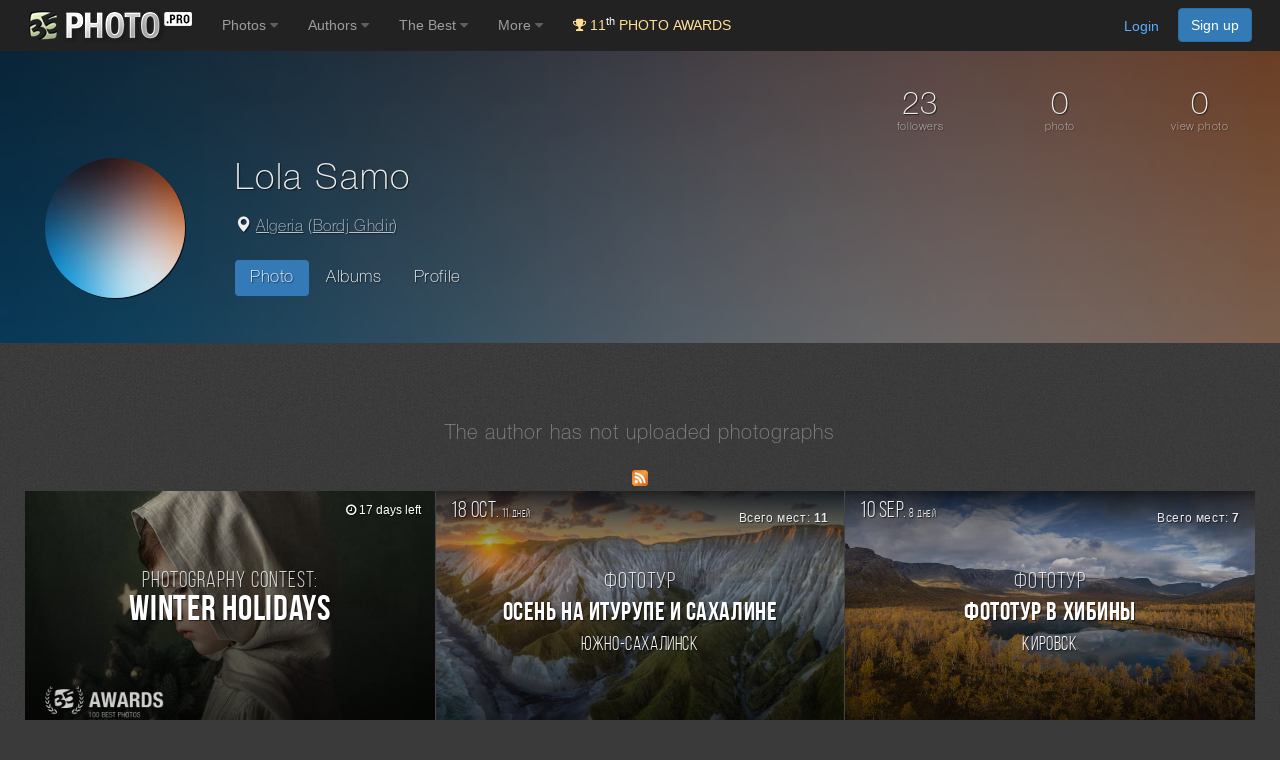

--- FILE ---
content_type: text/html; charset=utf-8
request_url: https://www.google.com/recaptcha/api2/anchor?ar=1&k=6LdUgIoUAAAAAH_SCEapGU3gnyBnaXR0IcKKFd-F&co=aHR0cHM6Ly8zNXBob3RvLnBybzo0NDM.&hl=en&v=7gg7H51Q-naNfhmCP3_R47ho&size=invisible&anchor-ms=20000&execute-ms=30000&cb=uw10s610bicn
body_size: 48080
content:
<!DOCTYPE HTML><html dir="ltr" lang="en"><head><meta http-equiv="Content-Type" content="text/html; charset=UTF-8">
<meta http-equiv="X-UA-Compatible" content="IE=edge">
<title>reCAPTCHA</title>
<style type="text/css">
/* cyrillic-ext */
@font-face {
  font-family: 'Roboto';
  font-style: normal;
  font-weight: 400;
  font-stretch: 100%;
  src: url(//fonts.gstatic.com/s/roboto/v48/KFO7CnqEu92Fr1ME7kSn66aGLdTylUAMa3GUBHMdazTgWw.woff2) format('woff2');
  unicode-range: U+0460-052F, U+1C80-1C8A, U+20B4, U+2DE0-2DFF, U+A640-A69F, U+FE2E-FE2F;
}
/* cyrillic */
@font-face {
  font-family: 'Roboto';
  font-style: normal;
  font-weight: 400;
  font-stretch: 100%;
  src: url(//fonts.gstatic.com/s/roboto/v48/KFO7CnqEu92Fr1ME7kSn66aGLdTylUAMa3iUBHMdazTgWw.woff2) format('woff2');
  unicode-range: U+0301, U+0400-045F, U+0490-0491, U+04B0-04B1, U+2116;
}
/* greek-ext */
@font-face {
  font-family: 'Roboto';
  font-style: normal;
  font-weight: 400;
  font-stretch: 100%;
  src: url(//fonts.gstatic.com/s/roboto/v48/KFO7CnqEu92Fr1ME7kSn66aGLdTylUAMa3CUBHMdazTgWw.woff2) format('woff2');
  unicode-range: U+1F00-1FFF;
}
/* greek */
@font-face {
  font-family: 'Roboto';
  font-style: normal;
  font-weight: 400;
  font-stretch: 100%;
  src: url(//fonts.gstatic.com/s/roboto/v48/KFO7CnqEu92Fr1ME7kSn66aGLdTylUAMa3-UBHMdazTgWw.woff2) format('woff2');
  unicode-range: U+0370-0377, U+037A-037F, U+0384-038A, U+038C, U+038E-03A1, U+03A3-03FF;
}
/* math */
@font-face {
  font-family: 'Roboto';
  font-style: normal;
  font-weight: 400;
  font-stretch: 100%;
  src: url(//fonts.gstatic.com/s/roboto/v48/KFO7CnqEu92Fr1ME7kSn66aGLdTylUAMawCUBHMdazTgWw.woff2) format('woff2');
  unicode-range: U+0302-0303, U+0305, U+0307-0308, U+0310, U+0312, U+0315, U+031A, U+0326-0327, U+032C, U+032F-0330, U+0332-0333, U+0338, U+033A, U+0346, U+034D, U+0391-03A1, U+03A3-03A9, U+03B1-03C9, U+03D1, U+03D5-03D6, U+03F0-03F1, U+03F4-03F5, U+2016-2017, U+2034-2038, U+203C, U+2040, U+2043, U+2047, U+2050, U+2057, U+205F, U+2070-2071, U+2074-208E, U+2090-209C, U+20D0-20DC, U+20E1, U+20E5-20EF, U+2100-2112, U+2114-2115, U+2117-2121, U+2123-214F, U+2190, U+2192, U+2194-21AE, U+21B0-21E5, U+21F1-21F2, U+21F4-2211, U+2213-2214, U+2216-22FF, U+2308-230B, U+2310, U+2319, U+231C-2321, U+2336-237A, U+237C, U+2395, U+239B-23B7, U+23D0, U+23DC-23E1, U+2474-2475, U+25AF, U+25B3, U+25B7, U+25BD, U+25C1, U+25CA, U+25CC, U+25FB, U+266D-266F, U+27C0-27FF, U+2900-2AFF, U+2B0E-2B11, U+2B30-2B4C, U+2BFE, U+3030, U+FF5B, U+FF5D, U+1D400-1D7FF, U+1EE00-1EEFF;
}
/* symbols */
@font-face {
  font-family: 'Roboto';
  font-style: normal;
  font-weight: 400;
  font-stretch: 100%;
  src: url(//fonts.gstatic.com/s/roboto/v48/KFO7CnqEu92Fr1ME7kSn66aGLdTylUAMaxKUBHMdazTgWw.woff2) format('woff2');
  unicode-range: U+0001-000C, U+000E-001F, U+007F-009F, U+20DD-20E0, U+20E2-20E4, U+2150-218F, U+2190, U+2192, U+2194-2199, U+21AF, U+21E6-21F0, U+21F3, U+2218-2219, U+2299, U+22C4-22C6, U+2300-243F, U+2440-244A, U+2460-24FF, U+25A0-27BF, U+2800-28FF, U+2921-2922, U+2981, U+29BF, U+29EB, U+2B00-2BFF, U+4DC0-4DFF, U+FFF9-FFFB, U+10140-1018E, U+10190-1019C, U+101A0, U+101D0-101FD, U+102E0-102FB, U+10E60-10E7E, U+1D2C0-1D2D3, U+1D2E0-1D37F, U+1F000-1F0FF, U+1F100-1F1AD, U+1F1E6-1F1FF, U+1F30D-1F30F, U+1F315, U+1F31C, U+1F31E, U+1F320-1F32C, U+1F336, U+1F378, U+1F37D, U+1F382, U+1F393-1F39F, U+1F3A7-1F3A8, U+1F3AC-1F3AF, U+1F3C2, U+1F3C4-1F3C6, U+1F3CA-1F3CE, U+1F3D4-1F3E0, U+1F3ED, U+1F3F1-1F3F3, U+1F3F5-1F3F7, U+1F408, U+1F415, U+1F41F, U+1F426, U+1F43F, U+1F441-1F442, U+1F444, U+1F446-1F449, U+1F44C-1F44E, U+1F453, U+1F46A, U+1F47D, U+1F4A3, U+1F4B0, U+1F4B3, U+1F4B9, U+1F4BB, U+1F4BF, U+1F4C8-1F4CB, U+1F4D6, U+1F4DA, U+1F4DF, U+1F4E3-1F4E6, U+1F4EA-1F4ED, U+1F4F7, U+1F4F9-1F4FB, U+1F4FD-1F4FE, U+1F503, U+1F507-1F50B, U+1F50D, U+1F512-1F513, U+1F53E-1F54A, U+1F54F-1F5FA, U+1F610, U+1F650-1F67F, U+1F687, U+1F68D, U+1F691, U+1F694, U+1F698, U+1F6AD, U+1F6B2, U+1F6B9-1F6BA, U+1F6BC, U+1F6C6-1F6CF, U+1F6D3-1F6D7, U+1F6E0-1F6EA, U+1F6F0-1F6F3, U+1F6F7-1F6FC, U+1F700-1F7FF, U+1F800-1F80B, U+1F810-1F847, U+1F850-1F859, U+1F860-1F887, U+1F890-1F8AD, U+1F8B0-1F8BB, U+1F8C0-1F8C1, U+1F900-1F90B, U+1F93B, U+1F946, U+1F984, U+1F996, U+1F9E9, U+1FA00-1FA6F, U+1FA70-1FA7C, U+1FA80-1FA89, U+1FA8F-1FAC6, U+1FACE-1FADC, U+1FADF-1FAE9, U+1FAF0-1FAF8, U+1FB00-1FBFF;
}
/* vietnamese */
@font-face {
  font-family: 'Roboto';
  font-style: normal;
  font-weight: 400;
  font-stretch: 100%;
  src: url(//fonts.gstatic.com/s/roboto/v48/KFO7CnqEu92Fr1ME7kSn66aGLdTylUAMa3OUBHMdazTgWw.woff2) format('woff2');
  unicode-range: U+0102-0103, U+0110-0111, U+0128-0129, U+0168-0169, U+01A0-01A1, U+01AF-01B0, U+0300-0301, U+0303-0304, U+0308-0309, U+0323, U+0329, U+1EA0-1EF9, U+20AB;
}
/* latin-ext */
@font-face {
  font-family: 'Roboto';
  font-style: normal;
  font-weight: 400;
  font-stretch: 100%;
  src: url(//fonts.gstatic.com/s/roboto/v48/KFO7CnqEu92Fr1ME7kSn66aGLdTylUAMa3KUBHMdazTgWw.woff2) format('woff2');
  unicode-range: U+0100-02BA, U+02BD-02C5, U+02C7-02CC, U+02CE-02D7, U+02DD-02FF, U+0304, U+0308, U+0329, U+1D00-1DBF, U+1E00-1E9F, U+1EF2-1EFF, U+2020, U+20A0-20AB, U+20AD-20C0, U+2113, U+2C60-2C7F, U+A720-A7FF;
}
/* latin */
@font-face {
  font-family: 'Roboto';
  font-style: normal;
  font-weight: 400;
  font-stretch: 100%;
  src: url(//fonts.gstatic.com/s/roboto/v48/KFO7CnqEu92Fr1ME7kSn66aGLdTylUAMa3yUBHMdazQ.woff2) format('woff2');
  unicode-range: U+0000-00FF, U+0131, U+0152-0153, U+02BB-02BC, U+02C6, U+02DA, U+02DC, U+0304, U+0308, U+0329, U+2000-206F, U+20AC, U+2122, U+2191, U+2193, U+2212, U+2215, U+FEFF, U+FFFD;
}
/* cyrillic-ext */
@font-face {
  font-family: 'Roboto';
  font-style: normal;
  font-weight: 500;
  font-stretch: 100%;
  src: url(//fonts.gstatic.com/s/roboto/v48/KFO7CnqEu92Fr1ME7kSn66aGLdTylUAMa3GUBHMdazTgWw.woff2) format('woff2');
  unicode-range: U+0460-052F, U+1C80-1C8A, U+20B4, U+2DE0-2DFF, U+A640-A69F, U+FE2E-FE2F;
}
/* cyrillic */
@font-face {
  font-family: 'Roboto';
  font-style: normal;
  font-weight: 500;
  font-stretch: 100%;
  src: url(//fonts.gstatic.com/s/roboto/v48/KFO7CnqEu92Fr1ME7kSn66aGLdTylUAMa3iUBHMdazTgWw.woff2) format('woff2');
  unicode-range: U+0301, U+0400-045F, U+0490-0491, U+04B0-04B1, U+2116;
}
/* greek-ext */
@font-face {
  font-family: 'Roboto';
  font-style: normal;
  font-weight: 500;
  font-stretch: 100%;
  src: url(//fonts.gstatic.com/s/roboto/v48/KFO7CnqEu92Fr1ME7kSn66aGLdTylUAMa3CUBHMdazTgWw.woff2) format('woff2');
  unicode-range: U+1F00-1FFF;
}
/* greek */
@font-face {
  font-family: 'Roboto';
  font-style: normal;
  font-weight: 500;
  font-stretch: 100%;
  src: url(//fonts.gstatic.com/s/roboto/v48/KFO7CnqEu92Fr1ME7kSn66aGLdTylUAMa3-UBHMdazTgWw.woff2) format('woff2');
  unicode-range: U+0370-0377, U+037A-037F, U+0384-038A, U+038C, U+038E-03A1, U+03A3-03FF;
}
/* math */
@font-face {
  font-family: 'Roboto';
  font-style: normal;
  font-weight: 500;
  font-stretch: 100%;
  src: url(//fonts.gstatic.com/s/roboto/v48/KFO7CnqEu92Fr1ME7kSn66aGLdTylUAMawCUBHMdazTgWw.woff2) format('woff2');
  unicode-range: U+0302-0303, U+0305, U+0307-0308, U+0310, U+0312, U+0315, U+031A, U+0326-0327, U+032C, U+032F-0330, U+0332-0333, U+0338, U+033A, U+0346, U+034D, U+0391-03A1, U+03A3-03A9, U+03B1-03C9, U+03D1, U+03D5-03D6, U+03F0-03F1, U+03F4-03F5, U+2016-2017, U+2034-2038, U+203C, U+2040, U+2043, U+2047, U+2050, U+2057, U+205F, U+2070-2071, U+2074-208E, U+2090-209C, U+20D0-20DC, U+20E1, U+20E5-20EF, U+2100-2112, U+2114-2115, U+2117-2121, U+2123-214F, U+2190, U+2192, U+2194-21AE, U+21B0-21E5, U+21F1-21F2, U+21F4-2211, U+2213-2214, U+2216-22FF, U+2308-230B, U+2310, U+2319, U+231C-2321, U+2336-237A, U+237C, U+2395, U+239B-23B7, U+23D0, U+23DC-23E1, U+2474-2475, U+25AF, U+25B3, U+25B7, U+25BD, U+25C1, U+25CA, U+25CC, U+25FB, U+266D-266F, U+27C0-27FF, U+2900-2AFF, U+2B0E-2B11, U+2B30-2B4C, U+2BFE, U+3030, U+FF5B, U+FF5D, U+1D400-1D7FF, U+1EE00-1EEFF;
}
/* symbols */
@font-face {
  font-family: 'Roboto';
  font-style: normal;
  font-weight: 500;
  font-stretch: 100%;
  src: url(//fonts.gstatic.com/s/roboto/v48/KFO7CnqEu92Fr1ME7kSn66aGLdTylUAMaxKUBHMdazTgWw.woff2) format('woff2');
  unicode-range: U+0001-000C, U+000E-001F, U+007F-009F, U+20DD-20E0, U+20E2-20E4, U+2150-218F, U+2190, U+2192, U+2194-2199, U+21AF, U+21E6-21F0, U+21F3, U+2218-2219, U+2299, U+22C4-22C6, U+2300-243F, U+2440-244A, U+2460-24FF, U+25A0-27BF, U+2800-28FF, U+2921-2922, U+2981, U+29BF, U+29EB, U+2B00-2BFF, U+4DC0-4DFF, U+FFF9-FFFB, U+10140-1018E, U+10190-1019C, U+101A0, U+101D0-101FD, U+102E0-102FB, U+10E60-10E7E, U+1D2C0-1D2D3, U+1D2E0-1D37F, U+1F000-1F0FF, U+1F100-1F1AD, U+1F1E6-1F1FF, U+1F30D-1F30F, U+1F315, U+1F31C, U+1F31E, U+1F320-1F32C, U+1F336, U+1F378, U+1F37D, U+1F382, U+1F393-1F39F, U+1F3A7-1F3A8, U+1F3AC-1F3AF, U+1F3C2, U+1F3C4-1F3C6, U+1F3CA-1F3CE, U+1F3D4-1F3E0, U+1F3ED, U+1F3F1-1F3F3, U+1F3F5-1F3F7, U+1F408, U+1F415, U+1F41F, U+1F426, U+1F43F, U+1F441-1F442, U+1F444, U+1F446-1F449, U+1F44C-1F44E, U+1F453, U+1F46A, U+1F47D, U+1F4A3, U+1F4B0, U+1F4B3, U+1F4B9, U+1F4BB, U+1F4BF, U+1F4C8-1F4CB, U+1F4D6, U+1F4DA, U+1F4DF, U+1F4E3-1F4E6, U+1F4EA-1F4ED, U+1F4F7, U+1F4F9-1F4FB, U+1F4FD-1F4FE, U+1F503, U+1F507-1F50B, U+1F50D, U+1F512-1F513, U+1F53E-1F54A, U+1F54F-1F5FA, U+1F610, U+1F650-1F67F, U+1F687, U+1F68D, U+1F691, U+1F694, U+1F698, U+1F6AD, U+1F6B2, U+1F6B9-1F6BA, U+1F6BC, U+1F6C6-1F6CF, U+1F6D3-1F6D7, U+1F6E0-1F6EA, U+1F6F0-1F6F3, U+1F6F7-1F6FC, U+1F700-1F7FF, U+1F800-1F80B, U+1F810-1F847, U+1F850-1F859, U+1F860-1F887, U+1F890-1F8AD, U+1F8B0-1F8BB, U+1F8C0-1F8C1, U+1F900-1F90B, U+1F93B, U+1F946, U+1F984, U+1F996, U+1F9E9, U+1FA00-1FA6F, U+1FA70-1FA7C, U+1FA80-1FA89, U+1FA8F-1FAC6, U+1FACE-1FADC, U+1FADF-1FAE9, U+1FAF0-1FAF8, U+1FB00-1FBFF;
}
/* vietnamese */
@font-face {
  font-family: 'Roboto';
  font-style: normal;
  font-weight: 500;
  font-stretch: 100%;
  src: url(//fonts.gstatic.com/s/roboto/v48/KFO7CnqEu92Fr1ME7kSn66aGLdTylUAMa3OUBHMdazTgWw.woff2) format('woff2');
  unicode-range: U+0102-0103, U+0110-0111, U+0128-0129, U+0168-0169, U+01A0-01A1, U+01AF-01B0, U+0300-0301, U+0303-0304, U+0308-0309, U+0323, U+0329, U+1EA0-1EF9, U+20AB;
}
/* latin-ext */
@font-face {
  font-family: 'Roboto';
  font-style: normal;
  font-weight: 500;
  font-stretch: 100%;
  src: url(//fonts.gstatic.com/s/roboto/v48/KFO7CnqEu92Fr1ME7kSn66aGLdTylUAMa3KUBHMdazTgWw.woff2) format('woff2');
  unicode-range: U+0100-02BA, U+02BD-02C5, U+02C7-02CC, U+02CE-02D7, U+02DD-02FF, U+0304, U+0308, U+0329, U+1D00-1DBF, U+1E00-1E9F, U+1EF2-1EFF, U+2020, U+20A0-20AB, U+20AD-20C0, U+2113, U+2C60-2C7F, U+A720-A7FF;
}
/* latin */
@font-face {
  font-family: 'Roboto';
  font-style: normal;
  font-weight: 500;
  font-stretch: 100%;
  src: url(//fonts.gstatic.com/s/roboto/v48/KFO7CnqEu92Fr1ME7kSn66aGLdTylUAMa3yUBHMdazQ.woff2) format('woff2');
  unicode-range: U+0000-00FF, U+0131, U+0152-0153, U+02BB-02BC, U+02C6, U+02DA, U+02DC, U+0304, U+0308, U+0329, U+2000-206F, U+20AC, U+2122, U+2191, U+2193, U+2212, U+2215, U+FEFF, U+FFFD;
}
/* cyrillic-ext */
@font-face {
  font-family: 'Roboto';
  font-style: normal;
  font-weight: 900;
  font-stretch: 100%;
  src: url(//fonts.gstatic.com/s/roboto/v48/KFO7CnqEu92Fr1ME7kSn66aGLdTylUAMa3GUBHMdazTgWw.woff2) format('woff2');
  unicode-range: U+0460-052F, U+1C80-1C8A, U+20B4, U+2DE0-2DFF, U+A640-A69F, U+FE2E-FE2F;
}
/* cyrillic */
@font-face {
  font-family: 'Roboto';
  font-style: normal;
  font-weight: 900;
  font-stretch: 100%;
  src: url(//fonts.gstatic.com/s/roboto/v48/KFO7CnqEu92Fr1ME7kSn66aGLdTylUAMa3iUBHMdazTgWw.woff2) format('woff2');
  unicode-range: U+0301, U+0400-045F, U+0490-0491, U+04B0-04B1, U+2116;
}
/* greek-ext */
@font-face {
  font-family: 'Roboto';
  font-style: normal;
  font-weight: 900;
  font-stretch: 100%;
  src: url(//fonts.gstatic.com/s/roboto/v48/KFO7CnqEu92Fr1ME7kSn66aGLdTylUAMa3CUBHMdazTgWw.woff2) format('woff2');
  unicode-range: U+1F00-1FFF;
}
/* greek */
@font-face {
  font-family: 'Roboto';
  font-style: normal;
  font-weight: 900;
  font-stretch: 100%;
  src: url(//fonts.gstatic.com/s/roboto/v48/KFO7CnqEu92Fr1ME7kSn66aGLdTylUAMa3-UBHMdazTgWw.woff2) format('woff2');
  unicode-range: U+0370-0377, U+037A-037F, U+0384-038A, U+038C, U+038E-03A1, U+03A3-03FF;
}
/* math */
@font-face {
  font-family: 'Roboto';
  font-style: normal;
  font-weight: 900;
  font-stretch: 100%;
  src: url(//fonts.gstatic.com/s/roboto/v48/KFO7CnqEu92Fr1ME7kSn66aGLdTylUAMawCUBHMdazTgWw.woff2) format('woff2');
  unicode-range: U+0302-0303, U+0305, U+0307-0308, U+0310, U+0312, U+0315, U+031A, U+0326-0327, U+032C, U+032F-0330, U+0332-0333, U+0338, U+033A, U+0346, U+034D, U+0391-03A1, U+03A3-03A9, U+03B1-03C9, U+03D1, U+03D5-03D6, U+03F0-03F1, U+03F4-03F5, U+2016-2017, U+2034-2038, U+203C, U+2040, U+2043, U+2047, U+2050, U+2057, U+205F, U+2070-2071, U+2074-208E, U+2090-209C, U+20D0-20DC, U+20E1, U+20E5-20EF, U+2100-2112, U+2114-2115, U+2117-2121, U+2123-214F, U+2190, U+2192, U+2194-21AE, U+21B0-21E5, U+21F1-21F2, U+21F4-2211, U+2213-2214, U+2216-22FF, U+2308-230B, U+2310, U+2319, U+231C-2321, U+2336-237A, U+237C, U+2395, U+239B-23B7, U+23D0, U+23DC-23E1, U+2474-2475, U+25AF, U+25B3, U+25B7, U+25BD, U+25C1, U+25CA, U+25CC, U+25FB, U+266D-266F, U+27C0-27FF, U+2900-2AFF, U+2B0E-2B11, U+2B30-2B4C, U+2BFE, U+3030, U+FF5B, U+FF5D, U+1D400-1D7FF, U+1EE00-1EEFF;
}
/* symbols */
@font-face {
  font-family: 'Roboto';
  font-style: normal;
  font-weight: 900;
  font-stretch: 100%;
  src: url(//fonts.gstatic.com/s/roboto/v48/KFO7CnqEu92Fr1ME7kSn66aGLdTylUAMaxKUBHMdazTgWw.woff2) format('woff2');
  unicode-range: U+0001-000C, U+000E-001F, U+007F-009F, U+20DD-20E0, U+20E2-20E4, U+2150-218F, U+2190, U+2192, U+2194-2199, U+21AF, U+21E6-21F0, U+21F3, U+2218-2219, U+2299, U+22C4-22C6, U+2300-243F, U+2440-244A, U+2460-24FF, U+25A0-27BF, U+2800-28FF, U+2921-2922, U+2981, U+29BF, U+29EB, U+2B00-2BFF, U+4DC0-4DFF, U+FFF9-FFFB, U+10140-1018E, U+10190-1019C, U+101A0, U+101D0-101FD, U+102E0-102FB, U+10E60-10E7E, U+1D2C0-1D2D3, U+1D2E0-1D37F, U+1F000-1F0FF, U+1F100-1F1AD, U+1F1E6-1F1FF, U+1F30D-1F30F, U+1F315, U+1F31C, U+1F31E, U+1F320-1F32C, U+1F336, U+1F378, U+1F37D, U+1F382, U+1F393-1F39F, U+1F3A7-1F3A8, U+1F3AC-1F3AF, U+1F3C2, U+1F3C4-1F3C6, U+1F3CA-1F3CE, U+1F3D4-1F3E0, U+1F3ED, U+1F3F1-1F3F3, U+1F3F5-1F3F7, U+1F408, U+1F415, U+1F41F, U+1F426, U+1F43F, U+1F441-1F442, U+1F444, U+1F446-1F449, U+1F44C-1F44E, U+1F453, U+1F46A, U+1F47D, U+1F4A3, U+1F4B0, U+1F4B3, U+1F4B9, U+1F4BB, U+1F4BF, U+1F4C8-1F4CB, U+1F4D6, U+1F4DA, U+1F4DF, U+1F4E3-1F4E6, U+1F4EA-1F4ED, U+1F4F7, U+1F4F9-1F4FB, U+1F4FD-1F4FE, U+1F503, U+1F507-1F50B, U+1F50D, U+1F512-1F513, U+1F53E-1F54A, U+1F54F-1F5FA, U+1F610, U+1F650-1F67F, U+1F687, U+1F68D, U+1F691, U+1F694, U+1F698, U+1F6AD, U+1F6B2, U+1F6B9-1F6BA, U+1F6BC, U+1F6C6-1F6CF, U+1F6D3-1F6D7, U+1F6E0-1F6EA, U+1F6F0-1F6F3, U+1F6F7-1F6FC, U+1F700-1F7FF, U+1F800-1F80B, U+1F810-1F847, U+1F850-1F859, U+1F860-1F887, U+1F890-1F8AD, U+1F8B0-1F8BB, U+1F8C0-1F8C1, U+1F900-1F90B, U+1F93B, U+1F946, U+1F984, U+1F996, U+1F9E9, U+1FA00-1FA6F, U+1FA70-1FA7C, U+1FA80-1FA89, U+1FA8F-1FAC6, U+1FACE-1FADC, U+1FADF-1FAE9, U+1FAF0-1FAF8, U+1FB00-1FBFF;
}
/* vietnamese */
@font-face {
  font-family: 'Roboto';
  font-style: normal;
  font-weight: 900;
  font-stretch: 100%;
  src: url(//fonts.gstatic.com/s/roboto/v48/KFO7CnqEu92Fr1ME7kSn66aGLdTylUAMa3OUBHMdazTgWw.woff2) format('woff2');
  unicode-range: U+0102-0103, U+0110-0111, U+0128-0129, U+0168-0169, U+01A0-01A1, U+01AF-01B0, U+0300-0301, U+0303-0304, U+0308-0309, U+0323, U+0329, U+1EA0-1EF9, U+20AB;
}
/* latin-ext */
@font-face {
  font-family: 'Roboto';
  font-style: normal;
  font-weight: 900;
  font-stretch: 100%;
  src: url(//fonts.gstatic.com/s/roboto/v48/KFO7CnqEu92Fr1ME7kSn66aGLdTylUAMa3KUBHMdazTgWw.woff2) format('woff2');
  unicode-range: U+0100-02BA, U+02BD-02C5, U+02C7-02CC, U+02CE-02D7, U+02DD-02FF, U+0304, U+0308, U+0329, U+1D00-1DBF, U+1E00-1E9F, U+1EF2-1EFF, U+2020, U+20A0-20AB, U+20AD-20C0, U+2113, U+2C60-2C7F, U+A720-A7FF;
}
/* latin */
@font-face {
  font-family: 'Roboto';
  font-style: normal;
  font-weight: 900;
  font-stretch: 100%;
  src: url(//fonts.gstatic.com/s/roboto/v48/KFO7CnqEu92Fr1ME7kSn66aGLdTylUAMa3yUBHMdazQ.woff2) format('woff2');
  unicode-range: U+0000-00FF, U+0131, U+0152-0153, U+02BB-02BC, U+02C6, U+02DA, U+02DC, U+0304, U+0308, U+0329, U+2000-206F, U+20AC, U+2122, U+2191, U+2193, U+2212, U+2215, U+FEFF, U+FFFD;
}

</style>
<link rel="stylesheet" type="text/css" href="https://www.gstatic.com/recaptcha/releases/7gg7H51Q-naNfhmCP3_R47ho/styles__ltr.css">
<script nonce="eGlCTA5Es2-JWMEmqkP1-A" type="text/javascript">window['__recaptcha_api'] = 'https://www.google.com/recaptcha/api2/';</script>
<script type="text/javascript" src="https://www.gstatic.com/recaptcha/releases/7gg7H51Q-naNfhmCP3_R47ho/recaptcha__en.js" nonce="eGlCTA5Es2-JWMEmqkP1-A">
      
    </script></head>
<body><div id="rc-anchor-alert" class="rc-anchor-alert"></div>
<input type="hidden" id="recaptcha-token" value="[base64]">
<script type="text/javascript" nonce="eGlCTA5Es2-JWMEmqkP1-A">
      recaptcha.anchor.Main.init("[\x22ainput\x22,[\x22bgdata\x22,\x22\x22,\[base64]/[base64]/UltIKytdPWE6KGE8MjA0OD9SW0grK109YT4+NnwxOTI6KChhJjY0NTEyKT09NTUyOTYmJnErMTxoLmxlbmd0aCYmKGguY2hhckNvZGVBdChxKzEpJjY0NTEyKT09NTYzMjA/[base64]/MjU1OlI/[base64]/[base64]/[base64]/[base64]/[base64]/[base64]/[base64]/[base64]/[base64]/[base64]\x22,\[base64]\\u003d\x22,\x22woYVPzk/w7VAYMKiw6JcwpHCqMK+GVvCr8K0WisUw6ciw61OczPCvMOpGkPDuTgWCDwSeBIYwrdWWjTDhznDqcKhADh3BMK8BsKSwrV2WhbDgFbCumI/w6EvUHLDrsOVwoTDrg3DlcOKccOfw709GgRFKh3Dqi1CwrfDnsO+GzfDncKfLARbF8OAw7HDjcKYw6/[base64]/CmsOuw71Te8K8RmLCrRfDjjnCvMK7CwZ1Y8Ojw4PChDnCoMOxwqfDiX9DXGHCkMO3w6bClcOvwpTClhFYwofDp8OxwrNDw7QDw54FPXs9w4rDhMKeGQ7ChcOsRj3DgW7DksOjH3Rzwokjwr5fw4dCw7/DhQszw5waIcOIw64qwrPDrT1uTcOdwqzDu8OsHMOvaARPT2wXTi7Cj8OvYsOnCMO6w4QvdMOgNMOfecKIM8KdwpTCsQXDkQV8ShbCt8KWbRrDmsOlw6bCksOFUg3DgMOpfAp2Rl/DmnpZwqbCgsKUdcOUZ8Ocw73Dpz/[base64]/wrZqSBDDr8OYWcOUw63DqQrDjxEtw5tYVsKMwp/[base64]/wqd9w6EMGDHDvRZ7woVFw5lxWzDCmTQpNcO7TB8DVT/DgMKEwrvCvlrCq8OUw75CBcKqO8KSwrUWw7HDtMK5bMKTw70kw40Fw7UZcnTDuCZ5wp4Sw78ewqjDqMOIPMO5w5vDph46w6IZb8O6TnfCpx1Uw49jJUlIw5rCsBl4WcKhT8OFJ8O0F8KHdB3CmE7DusKZFcKJKhTCnyjDmsKxDcOew7hIbMKRUsKPw6nCm8O/wpEIesOOwqTCvjzCnMO4wqzDlMOZPFYZBR/ChXLDjHU9I8KLRT7DssKhwqwZOCESwoLCkMKvZmrCsX1Hw7DCohJFK8KxdMOcw5V8wohVEi0qwpXChgXChcKEGkRTehciPnzCtsOJTzrDhxHCnkAmYsO9wojCnsOzX0dswrgow7zCoDJiIlvCuDhGwodnw7c9bUgGLsO8wovCqMKNw5lfw7XDscOIBj/CusOFwrp4woDCt0HCiMOdXDrCrMKpw4V8w5MwwrLCmsKawq8Vw4jCsGvDm8OFwqJHDTLCtcKzcGrDr34/RlLCnsOMB8KEQsObw61zLMKIw7xdYVFVDgDCizgIMBh+w710b306egEDFU8Qw50fw5EBwq4hwpzChhkgwpQtw5V7acOfw78sKMKhHcOpw7xdw69ZTURtwo1KNsKmw69Iw5/DnkxOw61ORsKeQRtswrbCi8OadsOwwqMOAyQLO8KWG2nDvydfwqXDrsORF3jCsgvCkcOtLMKMVcKpWsOgwq7Ck3ASwoEmwpHDi1zCpcONKMOGwpzDv8O1w7Q1wrd3w6wGGgrCl8KPPcKtMcODcG/Dq2HDisKpwpfDr2AZwr9Pw7XDjMOEwpBUwoTClsK7QcKKccKvG8KFZk7Ds3ZRwrPDmVNkRizClsOIVk1MFsO5AsKUw5lxc33Du8K8BcOyVg/[base64]/Du8OsF8OeD3tBVMOOAErDt8OiAMKywprCsMOrO8Kqw4fDi0fDtAzCmEbCoMOTw6/DsMKQYXEOLW1TBTjCn8Oaw7HCosKBw7vDvcOVRsOqJy9sXkAkwq96f8O7DEDDtsK1woh2w6TCln9CwrzCocKsw4rCjAPDkMK4w7XDlcOXw6FXwpl5a8KjwqrDpsOmJMK+GMKpwqzCoMOJZ0vCgGLCq0/DocOkw49FKHxvAMOvwqwVL8OCwrzDhcOkXzPDuMO2QMOBwr3ChcKLTcK8FwsDWnXCpMOpQ8O5ZkxIw6DCmCceHcOQFQoVwpbDh8OLQ2HCqsKbw69DM8K9YsK4wohgw7xLJ8OEw4s/[base64]/DtHZVJMKGGEbCp3MEwqgcSV/Duw3CrlLCqU/DkcOYw5LDp8OHwpfDoADCi2vDlsOrwoZfGsKcw4I2w7XCl2dUwo56NDTDsnTDmsKKwoEJA3/CsgnDo8KdQ2DDrk0CDxkswpUoBcKAw7/CjsK6YMOVHzIHQyARw4V9w7TCgMONHnRSWsKow50bw5ZeYDpWWEnDocOOTB0tZTbDrcOow5/Duw/CqcO/XDwUB0vDkcOWLwTCkcOxw5XCliTDnDciXMKzw40xw6bCtD0qwobDmVUrBcO0w5lZw4lWw69ZB8OBMMKLW8OrOMKiwpoew6Fww7FQAsOzAMOCV8OWw5zDhMOzwq7DgCB/w5vDnH8wD8OWX8K5T8KsXsK2AzwsBsO/w5DDi8K5wrDCgMKYeilpc8KKRCdQwr7DocKZwq3ChcKSCMOfDxhvShV2T050bMOqTMK8wqzCmsKJwoYJw6LCtsOjw4BCY8OMdcOocMOPw40Zw4HCisK6w6LDr8O/wpwEOlHCrE3Cm8OYC3rCusK1w43CkzjDoBXCgsKbwp9zN8O8esOHw7XCuQvDlBB5wqHDm8OPTMOyw7/Dm8Ojw7tyQcOYwonDpcOAEsO1woNMVcOTeD/DscO5w6jDhB1Bw6LDpsKXO0PDj1vCoMKSwpo2wpkuCsKQwo1+esOYJEjCoMK6RyXCsEvCmBhVScKZcFnDtXrCkRnCs2XCl2bChUg3bcK0EcKcw5zDnsO2wpjDkhnCmX/DvW3DhcKjw48jbxvDiWfCqi3ChMK0AMOow5NxwrY9f8KYL3Yqw5wFSAVYw7DCgsOEBcOXAlLDpHPCssKTwq/[base64]/[base64]/CnMOtJsKOOSfDiMKPwr/DsMOGLMKqZcKdMsKUVsKaeAXDhg7CiA3DsHfDgcKEEwjClWDDu8K/[base64]/ChcOYOVEHS8Kydi4UwpcOwqINwpITfMOCP2jCksKiw7osaMKvNDlmw7Q/[base64]/bcKLMCY0eTHDmCDCrcOhNx/CjVMEC8K0MU/CscONMmPCtcOWVMKcEwY6w6HDs8O/[base64]/DtD8jwp42YsK0wq3DmsK1wq4twoBHBC3CrkTCmnnDqC3ClVxqwqIhXjIXACZ9w7ZOcMK0wrzDkn3CuMOvHkzDvA3CuCXCkXJFbU0UGjF/w5R0HsKeSsOlw4N5VXDCqsKKw5bDjx3CrsO/TgJJVzTDoMK0w4Qaw6UowonDqHtuYsKlEMK6X3fCsWwJwojDj8O2wrokwrxecsOFwo1ewpA7w4IrdcKtwqzDoMKBOsKqODjCi2tUwqXCn0PDnMKbw69KLcKnw6fDghc7LwfDtiJZTn7Dj0o2w5LCj8OIwq9uSgtJCMKbwq7CnsORacK/[base64]/Dkn7Dj8ODUyhyw7VeNic6bsKnRsO6I3XCklPDpsOWw6QGwoZ6LgNsw7oHwr/CoFjCrTwaP8O0emcnwqITRcOYA8K6w5rCvigRwqpTw6/DmE7CklLCtcO6K2DDiD/DtXZDw4QqWjbDlMK8wpg3MMOlwrnDlVDCnAjCnxNfWsOMNsOBXcOSGQIoHlNiwpYGwrTDkiwDG8O6wrHDj8Kywrw9VMOSHcKZw7dWw78+DMKhwojChw7DqxTCt8OZTCvClsKXNcKTwqTCr2A4Hn/[base64]/Cv8Ovw7Y+QsOJClAqwrlHCsOvFFMcw5rCvsOdw7zClsK8woAUGMO4wpfDtyrDtsOZZcOsExfCs8OVcCfCjMKRw5hGwp/CusOuwpkBGBXCvcKgTBMYw53Cuwxnw5jDvRZdV1sSw4lPwpxraMKqBUfDmlnDmcOgw4rCiTtbwqfDtMOSw57DpsOqRsO/Wl/ChsKawoLCrsO/w5lJwqLCtSQfRmpzw5/[base64]/[base64]/[base64]/Dn8KTXQBgMUnDlsK5QC7Ckn8YwoUBw48dYi11JmjCmMO3Y1/CncKmTMK5TcOVwrV1WcKYS0Qzw6XDqGzDugcHw5kzTxpuw5ddwojDhV3DsmkhO0p0w4jDpsKDw7ICwpI5NMO5woQvwpTClcONw7XDnDXDocOGw67CrE8CKR/CksOcw6RLacO9w7plw4PDoi55wq9CEF95csKYwoV3w5HDpMKYw5w7LMK8GcO/KsKveHocw4Uvw4LDj8OKwrHCrWjCnG5eaFgaw4zCviU3w4QIC8OawrYoR8ORNwF5PF8oScOvwo/CohohDMK/wrd7QMOwAcKjwo/[base64]/QcOOAcOkZwN9w58ZwpTCiMOAwplZwp/[base64]/[base64]/wpMZwrxYdcOECl0QYCscw5ZcLzTDssKGQsOawrvCgMKEwplLRyLDlEHDulZ5eSvDvsOBK8Kqw7MzT8KSCsKMQ8KAwrwdVj9Ldh3ClMKQw7Q6w6XCpsKTwoxywrB8w4ZdJcKyw4xjBcK9w5UgPm/DsUVBLi/DqVzCgBkkw4fClgvCl8KHw5TCnSIPa8KzEkMoc8OkdcOewo7DqsOzw6M0wrHCksOQC0vDonVVwonDjnF6IsKdwpxaw7nCmivCjUd9LWQbwqfDhMKdw5I3wpt5w5HDoMKIR3XDksKUw6cewrUyS8O9UwbDq8OgwpvChMKIwqvDm2JRw7DCnSIgwrgcXx/CksOoKjJKXyA4IMO/RMOkGFN/IMK2w4zDs2lUw642Q3rDrWkBw5PCo0PChsKNKQEmw4fClVYPwqDCvA0YZUfDvknCiiDCvcKIwr3Dg8O3LHbDtD3Cl8OeG24Qw5PCkmwBwqxnacOlEsO2QEtKwoV4IcK+HFpAwpV7wojCnsKwAsOdIA/[base64]/CnT7DpC50WBkqG0bCpm3Cj8KJVRNGw7fDlsO8MS0uIsKdJE0Bw5Nrw7VzZsO4w7rCnU92wqk8cm7DkW3CjMO/wpA3EcO5ZcO7wpcVWgbDk8KfwqHDssOMw6vCgcKMIjTCqcKOCsO2wpMVeH9lCQ3CtMK7w4HDpMKgwqDDpBt/WX19AS7Cs8KJVsKsdMO7w5vCkcOiw7ZtdsO7Q8Kgw6bDvMOWwpDDhiw8L8KoK0gSesKrwqgAYcKeC8KJwoDDrcOjeiUra3PDuMOUJsKeDhZuTEbDmsOYL01vIk0qwotMw40mC8KNwpxgwrXCsnpEdj/[base64]/Co8OfOcKUwr7ClmfDuzzCjcKAYUlMwpMSVzTDqA3Dnw7CusOrPTJjw4DDqWvCucKAwqbDrcKWNAYVXsOvwq/CrATDh8KwKVZ4w78zwoPDhwPDswdkV8Oew6TCqcOnA0TDn8OBeznDsMO+FybCucOlSFbChm06GcKbf8OowqbCpsK5wpzCsnfDmcKMwoNLBcOkwohwwqDDjnvCrh/[base64]/[base64]/CjMKhUsKSw4Uxw4Ivw4RSS3oBwr/Cs8Oow7jDq1gAw755wpVZw6gowrXCmHbCogbDkcKtSE/CpMOiZnnCv8KPbFjDocOpf1xZe2p/wr3Dvw4UwpEnw65jw70Dw6cWaCjCijkuOMOrw5zCg8OQSMKMVCjDnFFtw7knwpzCscO+dWN/[base64]/NSvDhmNqMMOCBlLDpcObwphZHEvDn2zDjXXCqsOuGsObHcKbw7fCrsOewq43UnRzw6/DqsOOc8OGcx5jw5pAw4rDnzMuw53CtcKpwpbCtsOMw6c+HX5aQMO7d8KuwovCgcOUCAXDhsKFw44cc8K2wpRew70ew5PCoMOMEsK4OlBxd8KrTDvCqMKYBE1QwoIuw7tNVsOOecKJSQhgwqAawqbCvcKgYwvDtMKbwr3Du19+AcObQnQfGsO8TT/CgsOSU8KsXcOjAnrChgbCrsKfJXJhVC1vwq1hdzV4wqvChwXCmmLDkFbCnFhlGMOfQH0Pw6MvwpbDjcKpwpXDoMK1dCxTw7/DvjEJw5sjbgB1YBPCvBjCol7CssKOwq88woXDtMO5w71mOzg8csOMw7PCkw7DmT3CvsOAIcKFw5LCjWLCqMOiL8KFw6lJGgw5bMO1w4ZcMDHDmsOjDcOCw7vDsHdufSDCt2Q4wqJZw7rDtgnCggpHwpnDlMKyw6Y/wq/Du043J8KlMWNEwqgmB8OlTnrCqMKgWiXDg1wXwpFsa8KnBMOOwphRSMKDDQTCmF8KwogRwrwtTT5zesKBQ8KmwpZBSsKMbMOfRmY1w7bDsxLDkcKXwrFNLTkwbRQCw7PDkMOtw4/Cp8OMTSbDkUhrS8K4w6cjXsO3w43CixZ/w7rClcKAPCtewo02WcO2DsK1w4NVYUDDkD1xTcO7XxHCu8O/W8KaSEHCg2nDjMK1JBUNw6YAwq7DkDbCri7CoQrCm8O9wq7CoMK/BMO9w7gdD8Odw7dIwoRwQ8KyCjPDiF0DwqLDuMODw7bCrnTDnl7CiE0eKcOwO8O5DyvDjsKew5RRw5kOYRzCqCDChcKIwr7CgcKUwobDncOHw63CjnTDkzoDKjHDohpow4/Cl8OGDWY4EStsw6LCmMOxw5oUX8OVa8OQIFgawrfDncOawqXCu8KBQWvCn8Kkw5sow6HClyRpFMK/[base64]/ClsK2wqkBCMKEwq7DiUodF8KhwpU5TkhPasOwwr1nOTNiwrEIwoRFwq7DgsKwwpJEwrJ2w4jCp3lcSMOqwqbCicOUw7/[base64]/DtMOTwoLChcOuN2vDj8KHYU1VCsK2LMO/GxfDu8OWw7xNw57DpsORwqvCkEpUUMKoQMKdw7bCg8O+Fh/ChUBtw7/DscOhwrHDp8Kow5Q4w79cw6fDu8KTw6vCksKDW8OxHSXDkcOdUsKuFmvChMKbAG/DicOgA1DCjsO0b8OnbcOHwr8Fw6kfwrplwrHDpxLCmsONT8KXw73DoSzDswQhVi7CuUA1QXPDpj7CoUnDrjvDm8KTw7Uyw6nCicOCwp0jw6cnAn89wpcjC8O5d8OzD8KAwo5dw5Ixw6bCjS/DgsO3fcK4w77DpsO/w71nHjLCuj/CucOrwrPDvzoERQRfwqleDsKXw6ZNDcOnwoFkwphMd8O/[base64]/[base64]/w4bDksKeR8KVwprCq0/CpcKdJ13DgMOjwr8dIRvDvMKkKsOsJMKXw6DCgcKNSz3CmnrCtcKpw5Y8wrRJw5dxf0sAIRhowrjCpB/DtSZdTTRtw7wtYD0sEcO7MmJuw6wOS31bwqAJRcOCdsKYb2bDqnHDk8OQw6vDmVfDosOINS11FW/CqMOkw6nCs8KmHsOsLcOtwrPCoXvDgMOHBHHCvMO/McKowrrChMOwW0bDhzLDtWPCu8OaecO8NcOaZcOcw5QjUcOlwonCu8OdYy/[base64]/Dg8OeMsOTwrLDq8K+fMOew4/ClyNxZWoOcjPCucOpw4doN8K+LT5NwqjDn0XDvBzDm2EeZcK3w6oEGsKcwqQxwqnDisOJKybDg8KmfyHCllPCl8OnJ8Ocw4/[base64]/CisOrDMODwqoZwqNzwqZ0w458w4bDuVnCsHvDtz3DmB7CmRN/EsOTKcKqbhnDjyvDkQoAOMKSw6/CssK7w7oJQMO3HcOnwpfCncKYDWvDnsOpwrRswpNswo/CqsOoMHzCt8O/[base64]/wo/Dh8KTwqtow7R9w5LDtsKlwq46w69EwqTDkT/Drj/[base64]/dcKJAQnCu8O8w7TCgQLCiwrCtMKrwqPCvcOQaMObwo/DmMO8cn7CvjnDvzLCm8OzwoBbwpnDmis4w4lowrRSCMKNwpLCrBTDmcKgFcK9GRRzE8KWJyvCncOrEiE2EMKcIMKxw7RIwo7ClwdiB8KFwqI1cQXDk8Kgw6nDnMOjwpFWw5XCsmgeRMKxw7FOcz/DusKfY8KywrLDt8O/QMO0dsKTwoNhYUgRwrnDggA0SsODw7zCoyEHTsKVwrxxw5IPAzwbw698ICEpwqJxwo5ndwBLwr7Dv8O3wpUMwr42PkHDgMKAIhPCgcOUKsKGwqXCgy4tAcKIwpVtwrkFw6JawpkkAG/Dm2vDkMKLPMKbw5kYcMO3wp7DlcOkw60JwppVFB4bwpjDu8OLJzxfVR7ChMOowrg0w4QoQGUsw5rCvcOxwqXDvEPDlMOUwrEoDMOfWUtELC1iw7/[base64]/CoU0zw6Ayw4kcw7lZwpvCqQnDmRUlwpHDggnCr8O/cjQCw4BDw6o3woAOWcKEw7Y0O8OxwovDncK3UsKnLgwZw4DDicKDKjwvGS7Ct8Ouw6LCoSjDlhfCuMKeJz7DgsOMw7DDtAMlbcKMwox8UFU9QMO+wpXClBXCsG9Mw5EIO8KKYWUQwp/DvsKIUkYzXhbDgsKIFTzCpSHCnMOPcMO1BmNiwrt8YMKuwpPCpy9AKcOWA8KPARfCmsObwo8qw7nDrkTCvMKdwrsYbjcaw4zDq8Oowopvw45LP8OXUgtSwoHDmsKIMmrDmBfClCRxTMOWw5NyKcOHblR6w73DsV1KdMK/[base64]/wqDDoMO/wrbDksKAIcOnIAsNAsKQIGUnYMK3w6HDpBPClsOUwqTCpsOACzHCmy8xQsODNCTClcODFsONZl/[base64]/CvMKdYMOGw77DoMKkw5RIY3RHQMK9fsK2wqwHYsOiesOPBMOUw7DDr1LCqlnDi8K1wpDCusKuwqNQYsOXw5/DsVlfMTvCqHs8wqQow5YVwprCpw3CqcKCw57CoVUOwofDusOVMxLDiMO+w5pVwqXCoRh4w41ywqQAw7VMwoDDq8Oea8OFwp4ZwphfI8KUD8KGWDPCnE7DgcOwasKDc8K/w40Jw7NqE8Oiw4Q/wpp+w7kZJcKuw5vClsO8YVUjw6M+w7jDm8OULcO5wqLCmMKswp0bwrnCkcKmwrHDnMOuFFUVw7RTwrsLFhMfwr9OG8KODMKQwrclwqR5wrLCr8OSwrIjNcKMwo/[base64]/DvwlYwpvDq8OATcKjN8KcOcOLwrwORz7CpjbCiMKbB8OmGVjCg0QtKzpLwocuw67CiMKqw6V7U8OfwrZiw4TCqwlMwoHDpSrDu8KPGgNGwpRZDkJ6w5PCjHjDlcOaJMKQD3MoZ8OIwpDCkx/[base64]/C1TDr3LDkcKcw7vDt8ORw7QySBjCjTLCuF4Ww7xWT8KqVMKRHR3CrMKPwqRVw7V7fE/DsFLCv8KGSA9OD188KkvDh8Kkw4oRwonCtcKPwpNzHmMDbBo8TsOTNcOuw7stacOXw687wqhrw4PCmgLCpT7DkcKCS0B/w7fCjSULw4fDjsKnw7oow4NnSsKGwoIhJ8Kiw4InwonDkcOqcMKBw7vDs8OsQ8KRLMKfUMOPHR/CqBbDthZIwrvClj1ZJlPCiMOkCsOnw6VLwrEUdsOOwq3DmcK4YQ/ChSp+w6/DnW3Dh1cMwqBCwrzCs3AlYSY8w4fDhWtuwp7DhMKIw7cgwpsVw6DCs8K3ZCoQACbCmGhOdsOmPMOwT1DCjcOzYFx+wpnDuMO6w6jCgFvDmcKFC3AvwohPwrHCiWbDlMO+w7PCjsK6wqLDoMK5wr1CVsKURlp9wpg9fkVqw4wcwpHCvcKAw49DE8KQXsO/[base64]/DisOCQcOuKzJ0w7EDwoQEw4FVw7wLwqTCggvCpEzDiMO+wrFpa0Q6wr3DhcKef8OlWl0nwpo0BC4QZcOAZyA9S8KOGsOgw5TDj8KRAUDCk8KIHgZeQiVfw4jCsR7Dt3bDmwMrWcKmeynCs0I6WsKuO8KVBsKxw4DCh8K/PGFcw6/[base64]/Ck8K6wojCl8KJa8KmUWNnaSZZwqoCwpx8w6xwwpXCo0zDhEjDtCpsw4/DkXNiw4RQQ3xbwrvCuhrDscKXJ2tPLWrDpGrCi8OwNFPChsOkw5tVHSEBwrQHacKDOsKUwqBGw4UsTMO3T8KEwoh+wq7CvWfCqcKkw4wIZcKqw5duQjLCpSlNY8OrVcO8E8OEZcKQNFvDjSrCjE3CjFnCsTbDhsOawqt9w6VIw5XCjMKbw6vDl0I/w7NNMcKxwqrCicKvwrfCnzoDRMK4CMKcw4E8KTvDosOZw5UXN8KCD8OMcGfCl8KtwrM4S0V1e27CtjvDpsO3Iz7Dgkluw5/ChD7Dik/DiMK2UX3DqH3CtcOpSU4Uw70mw5FCYcOqYVVyw4DCvz3CtMOdLU3CuHzCujp2wp3Dk1bCp8KnwoLDpxZdVsO/[base64]/DiMOWKRd4NcOaw6/[base64]/DmFHCkcOBWxTCpcKIbS/ClmjCqUd0GsODwrHCkWbDlmofOh3DnnvDscOfwo01KxUqTsKLB8Kpw5LCk8OhHCbDpTLDiMOqCcO+wpHDr8KXY1nDjH/DhlxfwqLCsMKuK8OwfixQc3nCpMKzOsOFG8KkNHPCh8K7A8KfZWzDmg/DqMOJHsKTwrJTwrTDiMO2w6bDjU8SYFDCrlo/w6LDqcKTUcKowqLDlTrCg8KDwqrDqcKvA27Cr8OUf0EHwohqAEbCjMKUw7jCsMOOakR/w4p4w5/[base64]/w5/Ck1Y8asOgE8ONw73CkjbDiMOww7JPOMOGw4PCpjYuwr/CiMOWw6QHXnV+TMOySwvCul4pwpI2w47Cg3PDmT3DpMO7w5MDwoDCpXPCqsKNw7fCoAzDvcKRRcOQw4ckT1LCkMO2aAApw6B/wpDCjMO3w5LCv8OqNMKMwqVBPR7DjMKvCsK/TcOuK8OFwpvCqgPCssK3w5HCpX9APmEuw51oFDrChMO6Un9zQSJ1w7JUw6HCmcOzLDLCrMOcOUzDn8Oyw43CqErCrMKzSsKFScK3wqoQwrcqw5TCqRzCvXDCoMOSw7liRkp3JMKDwpHDkEXDtsKRAjDDnSEwwofDocKZwoAcw7/CisKJwq/[base64]/Dp8OZw7ZWwp86wpIjw4DDq3tRw4wyw6/DtMKNwrHCuz7Dul3CilPDrgPCr8KQwoHDkcKLwpdLGi4/GFduSlbCuDXDoMOow4fCrcKEBcKHw7NxcxnCnFYgZw7Di3ZqfsO7FcKBGSnCjljDjBLCv1rCmAHDpMO/LWFXw5nCv8OwLU/CmsKQTcO5wpB6wpzDv8KUwpPCtcO8w67Dg8OaGMKteHvDjMKZbTI1w43DnCrCqsKODsK0woALworDr8Oqw5Y5wrPCqnYRMMOtwo0LHAU/T3wwQG12eMO9w5oLS1vCvkfClQNjAT7Ch8OUw79lcm5EwqkPZFNbLlJmw5t5w404w5IFwqLCiDjDhFfClRDCpT7DqW1vFXc1InvCtDZ3GMO6wrPCr3jCiMO+cMKoG8Kbw6jCtsKKacKUw4hewrDDiDHCgcKCdR0cKzpmwrASBVkbw7cGwrhEP8KLFcOZwqg0DX/Ckx7Drn/[base64]/ClMKCwrl7wp9JPcOfAsK5BsONSyQew45VIsKWwqPCoWLCgxRMwrfCscKpHcOhw6EmZ8KXeBoqwrR0wrgWTsKYW8KYZ8OHVUxWwojCtMOhNxMhJk8JGGhzQ1DDpkUZJMO5WsOfwrfDk8K5PwZLDMK+RBgAKMKTwr7Dkw9ywqNvYTzCpkFeTF/DtMKJw4zDhMKmXhLChnYBHwDCgCXDicKWBw3CjW8Yw77ChcOlw5PCuCDDhkg1w6DDucOSwokAw5XCncOQbsOCC8Khw4TCqMOGCys2D0PDnMOhJcOhwpFXIMKzeRfDtsOkW8KPLw7DknbCssOAw5jCtjXClMKiJcKkw7/Cvx4JDT3CmRAzwp3DkMKxY8OOZ8K8MsKSwr3DmFXCksOEwpLCkcKoMUY5w5TCqcOMw7bCiRJwG8OMw6fCokp6woTCuMObw4bDjcOPw7XDu8OlNcKYwo3CkFjCtzzDlENQwop5wobDuEtwwpfClcK9w4/CtkhFPz0nC8OtGsOnQMOQR8ONZRpHw5d2w4A+w4NlchHCiCImMcOSdsK3w51vwrHDqsKVO27CoXl/w5s/wobDhUwNwqs8woU9KxzDoVN+Il5/w5jDgMOZLcKKLXHDmsOTwoNBw6bDpMOACcKFwrx9w7Q5O3cYwpR+SVTChTTDpT7CjE7Ctx7Du2Y5w7HDvW7Cq8OGw5rCpnvCpsKmQFtRwptUwpI+wrTDpcKoZDBEw4ESwopcLcKJccO3AMOaQ2U2csOoMGjDsMOLA8O3QjlVw4zDp8OXw6bCoMKkIj8Tw6g/DAfDombDq8OKScKWwobDnznDucOlw7Rkw5UUwqxuwph5w6rDiCRHw4NQQwh4woTDh8KMw6fCncKLwpvDh8KIw7A1XHoMS8KSw787RWVROBt1NgHDlsKNwq0xAsKzw6cZMMKfRWjCtAPDk8KFwrPDv3kEw6HCsxZXGsKLw4zDtF8+AMOee3TDl8KIw73DtcK/[base64]/[base64]/[base64]/DkcKxwp9DMMKmw6VuUsOIHMOlTyTClMOsPsO8LcO6wq4qHsKRw53DrzdgwqwnVGwgBMO2DAfCo0QML8ODX8OEw6PDoy/CvGHDv2cFw4bCtGQpwqjCvjlRADLDksOrw414w6V6PzPCr21cwpTCrCYGFWPChMKYw7LDgRF2Z8KBw7kCw5/[base64]/CqkPCtMO9w4IrAwdtwqtkZ1zCiinCoMObdy04wprDgEp+ZHUhKkQ8YkvDmCRjw4Vsw6ttL8KFwpIyL8ONUMKowpltw6koeQBXw6PDvmM6w4p0X8OQw5s6wqfDnn/Cuy8qaMO1w7tUw6QSVsKXwrHCiBvDp1LCkMKQw6HDgyVURzAfwprDgz1ow5DCoTnCrG3CuHUwwo5Uc8Knw44BwrIHw7oYTMK2w73CssK7w657e3vDtsOjJxYiD8KzV8O6MlnDo8KgMcOJNnNoXcKQGn/[base64]/[base64]/DuAAywrRCw5Z9JGkgwpbCgsO7w58yJz48Fz7CisKyKMK1XcO7w41lLj84wowdw63CvUUpwrbDssK2N8OPLsKIKcKcZ1/Cgkl2dlrDmcKHwr9CDcOnw5TDiMK+Q33CjC3Dv8OoE8KFwqwLwp3CsMO/woTDn8K2RcOTwrTCj1UHeMOpwq3CpcKMPEvDmmQdPcOhejFiw7jCkcO+GXbCvykgUMOmwqV1SVZWVwnDvsKrw6lTYMOiLH3CtCbDlsKTw4ZFwosuwpnDulvDqlNrwo/CtMKwwqITDcKRccK1HybDt8K6ME03wp1jCm8QTWPClMK9wpIHZAhbE8KIw7HCgErDnMK5w5J7w5tswrfDjcKBBHkdYcOBHkjCiGDDlMOww6h4OiLCq8KjFzLDhMKrw51Mw5tjwroHWX/DlsKQPMOIZsOhTFJ/w6nDtV5/dwzCrlx6M8KzDRNywpDCrMK0FzTDpsK2AsKow4LCm8OXMcOBwok/wq7DtMKncsO1w5XCisKJHMK+JQPCsT/CmQwPVcKzw6TCucO0w7ZIw7g1B8Kpw7tgESXDglloD8OzEMK3WzEfw7hOfMKoAcKNw5XCicOFwoBrOWDCqsOPwrjDnxHDnmnCqsOxUsKEw7/DuXvDoHLDjGHCtmkiwp8ITsOkw57CiMO7w6AUwq7DvcOtQSNowqJRfMO6O0hpwpxiw43Co1x4XErCiyvCqsKuw6UEUcKuwpkrw7QowpvDqcKpAChBwqrCtW5OYMKqOMKCN8O9woPCnk8EYsOmwp3CvMOoP1x/[base64]/CmsKjw7zDrFDDq8KHw7jDpAp7wrk6wrU9woQsw7UxEMOeJGXDj1zCqMOgJ3HDs8KRwoDCusKyOzxPw7TDtx1VAw/Dv3zDr3QjwodkwrbDmcKtWh1xw4QDPsKJHUnDtnZEf8Kawq/Dgy/Dt8K0woxaVgjCrn9WG3bCk189w4DCul91w5HCu8KLaEDCoMODw6PDmi5/MkM3w7FXNn7CkG81wrnDlMK9wpTDrQvCq8OHdFjClFHCuAZGPD0Tw6kiUMOlEMK8w4jDvg/[base64]/DvD/Dh8K6BG8SSMKgwrnDhwJYwrnCq8KHwqjDlMKDSTnDiGIZGDVDKS7DkEfDikzCkHRjw7Unw6fDpMK/GEY6wpbCn8OUw6MYUFfDnMOlbcOtV8OqGMK4wogmKUMgw7JIw4bDrnrDkcKbXMKbw6DDucKyw5DDjA5zcWF/[base64]/DvMOyNMOFdB5+R1tMwofCkghew6vDl8OcesOKw7nDskxqwrxta8O9woYFIGNsL3HCgH7Cph5lGcOywrUnQcOSw50eYjjDjl5Uw67CucKDLsKeCMKcCcObw4XCn8K/w5UTwq1wRcKsfUzDmBBPw5vDuGzDt1Ipwp8lJsODw4x5w5jDt8K5woJNaUUQwrfCqcKdXinCuMOUWMKlw5xhw7kMXcKZRsOZesOzw7t3JMK1BT3DkyAHRFZ4w5zDqWlewr/Dr8K5MMKpf8OCwrjDtcOONXHCicOiA2QxwoXCs8OoEcKQI3PDiMKaUSvCusOBwop7w6pCw7DDncKrdCJxDcOmQkzDp3JQHsKTOhfCqMOMwoBYY3fColrCsWTCi0rDszwEw4pUw63Cg1/[base64]/DlFjDmz7DnFRZwq/[base64]/w5vDpsKBwqY7ZEZgVA1cwprDpk4Iw7QCOHDDvT3CmMK9MsOEw4/DuApfZGrCvWTDrGvCq8OQCsKTw4DDum7CjTPCo8OPVmNnN8OXHcOkbHNiVgVvwrDDvVl0w6jDpcKjwokZwqXCh8Kbw5xKSmsadMONw5XCtE5+OsKhGBcuHVsewpQKf8KVwrzDrUNaA3gwF8K/wrBTwp0UwpPDg8OjwqUQF8OAdsKFRiTDocOXwoFla8K4dR5dYsKALj/DlXkJw68UZMOCQMKsw41MQidOUsK2DlPDtUBJAB3Cn0bDriNXc8K+w6LCjcK/KxFFw5Fkwr1qwr8IWxwSw7AVwoLCgX/DiMOwExcuGcOtZzN3w5J8dnd8Uz0HRlgDDMKIFMOtNcOnWQHCsA3Cs0Z7woxXCCwLwrHDusKhw5DDisK/WCzDsUtkw7Ukw7JoecOZUGHDig0eZMOTW8KGw57DtMObUmtCYcKAEB8jw5XCrB1sMkR1PlZuXVcoLcK/[base64]/RkEtEsKxMwvCsh3DtMKlMsOLwpLDlMO4ZhIWwp3DmMOtwoIEw5/CiSXDksO4w5XDtsKXw5LCk8OIwp0vNXsaYSfCrTIxw7h/w41rLBgDJ3TCjMKGw5vDpiHDrcO9Fw7CsyDCj8KGfcKwBWrCqsO9LsKbw79cIEQgOMK7wo4vw7HDtWUrwpfCssK9asK1wq09wpgGPMOMECbClsK0OsKxNy9swonCoMO/K8Kkw5B2wpl4WARRw7TDhBYZIMKldMK2aEkUw44Nw4jCvMOMG8Kmw6BsM8OtKMKoZRpiwprCosKwDsKBMcKCbA\\u003d\\u003d\x22],null,[\x22conf\x22,null,\x226LdUgIoUAAAAAH_SCEapGU3gnyBnaXR0IcKKFd-F\x22,0,null,null,null,0,[21,125,63,73,95,87,41,43,42,83,102,105,109,121],[-1442069,427],0,null,null,null,null,0,null,0,null,700,1,null,0,\[base64]/tzcYADoGZWF6dTZkEg4Iiv2INxgAOgVNZklJNBoZCAMSFR0U8JfjNw7/vqUGGcSdCRmc4owCGQ\\u003d\\u003d\x22,0,0,null,null,1,null,0,1],\x22https://35photo.pro:443\x22,null,[3,1,1],null,null,null,1,3600,[\x22https://www.google.com/intl/en/policies/privacy/\x22,\x22https://www.google.com/intl/en/policies/terms/\x22],\x22lJ+Ss1f9HPNpUXeemZGc3mDsISCTEnkkgt08XU/mVY4\\u003d\x22,1,0,null,1,1767124150500,0,0,[184],null,[161,224],\x22RC-S1UDlE-1Em0n2A\x22,null,null,null,null,null,\x220dAFcWeA4jJAFHnHF9AAKU5_7Fy77_aDfHzVfJcQReV9NGz2iTK4tc3ICrWhyK-ZhbukTLwWxKZgX2D5dzOCSDSzPFut9se5WCIA\x22,1767206950741]");
    </script></body></html>

--- FILE ---
content_type: text/plain
request_url: https://www.google-analytics.com/j/collect?v=1&_v=j102&a=7346485&t=pageview&_s=1&dl=https%3A%2F%2F35photo.pro%2Flolasamo&ul=en-us%40posix&dt=Lola%20Samo%20-%20photographer&sr=1280x720&vp=1280x720&_u=IEBAAEABAAAAACAAI~&jid=1029595734&gjid=305075294&cid=84309503.1767120550&tid=UA-963629-1&_gid=534588246.1767120550&_r=1&_slc=1&z=233465303
body_size: -449
content:
2,cG-5KPQJ12PBM